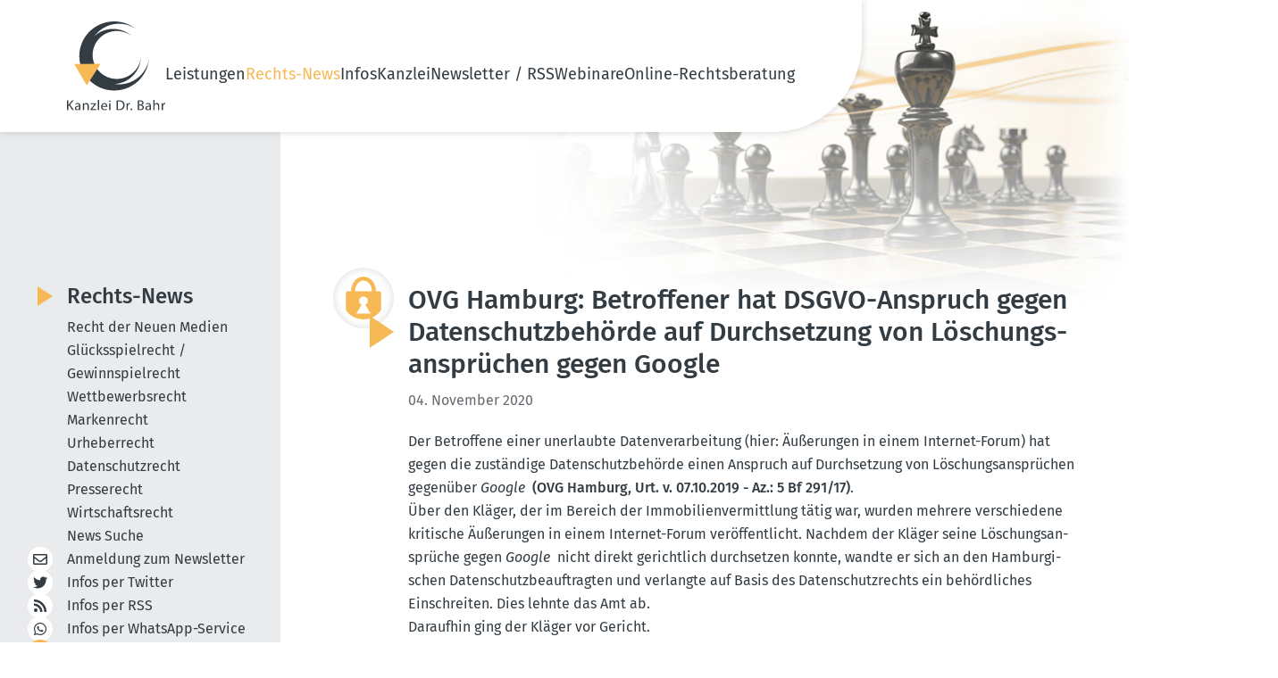

--- FILE ---
content_type: text/html; charset=utf-8
request_url: https://www.dr-bahr.com/news/betroffener-hat-dsgvo-anspruch-gegen-datenschutzbehoerde-auf-durchsetzung-von-loeschungsanspruechen.html
body_size: 9424
content:
<!DOCTYPE html>
<html lang="de">
<head>

<meta charset="utf-8">
<!-- 
	This website is powered by TYPO3 - inspiring people to share!
	TYPO3 is a free open source Content Management Framework initially created by Kasper Skaarhoj and licensed under GNU/GPL.
	TYPO3 is copyright 1998-2026 of Kasper Skaarhoj. Extensions are copyright of their respective owners.
	Information and contribution at https://typo3.org/
-->


<link rel="icon" href="/_assets/07d8bf7c86300ac4b2b4b23d62c996d4/Icons/favicon.ico" type="image/vnd.microsoft.icon">
<title>OVG Hamburg: Betroffener hat DSGVO-Anspruch gegen Datenschutzbehörde auf Durchsetzung von Löschungsansprüchen gegen Google - Kanzlei Dr. Bahr</title>
<meta name="generator" content="TYPO3 CMS">
<meta name="viewport" content="width=device-width, initial-scale=1, shrink-to-fit=no">
<meta property="og:title" content="OVG Hamburg: Betroffener hat DSGVO-Anspruch gegen Datenschutzbehörde auf Durchsetzung von Löschungsansprüchen gegen Google">
<meta property="og:type" content="article">
<meta property="og:url" content="https://www.dr-bahr.com/news/betroffener-hat-dsgvo-anspruch-gegen-datenschutzbehoerde-auf-durchsetzung-von-loeschungsanspruechen.html">
<meta name="twitter:card" content="summary">


<link rel="stylesheet" href="/typo3temp/assets/css/7015c8c4ac5ff815b57530b221005fc6.css?1748331351" media="all">
<link rel="stylesheet" href="/_assets/07d8bf7c86300ac4b2b4b23d62c996d4/Css/fontawesome/all.css?1707722646" media="all">
<link rel="stylesheet" href="/_assets/07d8bf7c86300ac4b2b4b23d62c996d4/Css/default-edit.css?1692101956" media="all">
<link rel="stylesheet" href="/_assets/07d8bf7c86300ac4b2b4b23d62c996d4/Css/style.css?1748334559" media="all">
<link rel="stylesheet" href="/_assets/07d8bf7c86300ac4b2b4b23d62c996d4/Css/responsive.css?1702892727" media="screen">
<link rel="stylesheet" href="/_assets/07d8bf7c86300ac4b2b4b23d62c996d4/Css/custom.css?1702891691" media="all">
<link rel="stylesheet" href="/_assets/07d8bf7c86300ac4b2b4b23d62c996d4/Css/print.css?1692955810" media="print">
<link rel="stylesheet" href="/_assets/85f14b2d3ccfdfc419116ec13c196097/Css/ke_search_pi1.css?1702030586" media="all">







<!-- Canonical 11742 --><link rel="canonical" id="2" href="https://www.dr-bahr.com/news/betroffener-hat-dsgvo-anspruch-gegen-datenschutzbehoerde-auf-durchsetzung-von-loeschungsanspruechen.html" /><!-- Copyright (c) 2000-2023 etracker GmbH. All rights reserved. -->
<!-- This material may not be reproduced, displayed, modified or distributed -->
<!-- without the express prior written permission of the copyright holder. -->
<!-- etracker tracklet 5.0 -->
<script type="text/javascript">
// var et_pagename = "";
// var et_areas = "";
// var et_tval = 0;
// var et_tsale = 0;
// var et_tonr = "";
// var et_basket = "";
</script>
<script id="_etLoader" type="text/javascript" charset="UTF-8" data-block-cookies="true" data-secure-code="fnxvkm" src="//code.etracker.com/code/e.js" async></script>
<!-- etracker tracklet 5.0 end -->

<!-- This site is optimized with the Yoast SEO for TYPO3 plugin - https://yoast.com/typo3-extensions-seo/ -->
<script type="application/ld+json">[{"@context":"https:\/\/www.schema.org","@type":"BreadcrumbList","itemListElement":[{"@type":"ListItem","position":1,"item":{"@id":"https:\/\/www.dr-bahr.com\/index.html","name":"Home"}},{"@type":"ListItem","position":2,"item":{"@id":"https:\/\/www.dr-bahr.com\/news.html","name":"Rechts-News"}}]}]</script>
</head>
<body class="news-detail-page">

	<!-- header-section --><link rel="preload" fetchpriority="high" as="image" href="/_assets/07d8bf7c86300ac4b2b4b23d62c996d4/Css/images/headerbild.webp" type="image/webp"><header class="header-section safari_only"><div class="header_main container"><a href="/index.html" title="Zur Startseite"><img alt="Kanzlei Dr. Bahr" src="/_assets/07d8bf7c86300ac4b2b4b23d62c996d4/Icons/logo.svg" width="110" height="100" /></a><nav class="main-menu"><button type="button" class="cls-menu"><img alt="Schließen" src="/_assets/07d8bf7c86300ac4b2b4b23d62c996d4/Css/images/clos.svg" width="20" height="20" /></button><ul><li class="dropdown-li"><a href="/leistungen.html" title="Unsere Leistungen im Überblick">
                                     Leistungen 
                                    <!-- <i class="fa fa-chevron-down"></i> --></a><div class="dropdown-menu"><ul class="mt-0"><li><a href="/leistungen/recht-der-neuen-medien.html" title="Unsere Leistungen im Recht der Neuen Medien">
                                                    
                                                            Recht der Neuen Medien
                                                        </a></li><li><a href="/leistungen/gluecksspielrecht-gewinnspielrecht.html" title="Unsere Leistungen im Glücksspielrecht / Gewinnspielrecht">
                                                    
                                                            Glücksspielrecht / Gewinnspielrecht
                                                        </a></li><li><a href="/leistungen/wettbewerbsrecht.html" title="Unsere Leistungen im Wettbewerbsrecht">
                                                    
                                                            Wettbewerbsrecht
                                                        </a></li><li><a href="/leistungen/markenrecht.html" title="Unsere Leistungen im Markenrecht">
                                                    
                                                            Markenrecht
                                                        </a></li><li><a href="/leistungen/urheberrecht.html" title="Unsere Leistungen im Urheberrecht">
                                                    
                                                            Urheberrecht
                                                        </a></li><li><a href="/leistungen/datenschutzrecht.html" title="Unsere Leistungen im Datenschutzrecht">
                                                    
                                                            Datenschutzrecht
                                                        </a></li><li><a href="/leistungen/presserecht.html" title="Unsere Leistungen im Presserecht">
                                                    
                                                            Presserecht
                                                        </a></li><li><a href="/leistungen/wirtschaftsrecht.html" title="Unsere Leistungen im Wirtschaftsrecht">
                                                    
                                                            Wirtschaftsrecht
                                                        </a></li></ul></div><span class="dropdown-toggle"></span></li><li class="dropdown-li"><a href="/news.html" title="Aktuelle Rechts-News" class="nav-current">
                                     Rechts-News 
                                    <!-- <i class="fa fa-chevron-down"></i> --></a><div class="dropdown-menu"><ul class="mt-0"><li><a href="/news/recht-der-neuen-medien.html" title="Recht der Neuen Medien">
                                                    
                                                            Recht der Neuen Medien
                                                        </a></li><li><a href="/news/gluecksspielrecht-gewinnspielrecht.html" title="Glücksspielrecht / Gewinnspielrecht">
                                                    
                                                            Glücksspielrecht / Gewinnspielrecht
                                                        </a></li><li><a href="/news/wettbewerbsrecht.html" title="Wettbewerbsrecht">
                                                    
                                                            Wettbewerbsrecht
                                                        </a></li><li><a href="/news/markenrecht.html" title="Markenrecht">
                                                    
                                                            Markenrecht
                                                        </a></li><li><a href="/news/urheberrecht.html" title="Urheberrecht">
                                                    
                                                            Urheberrecht
                                                        </a></li><li><a href="/news/datenschutzrecht.html" title="Datenschutzrecht">
                                                    
                                                            Datenschutzrecht
                                                        </a></li><li><a href="/news/presserecht.html" title="Presserecht">
                                                    
                                                            Presserecht
                                                        </a></li><li><a href="/news/wirtschaftsrecht.html" title="Wirtschaftsrecht">
                                                    
                                                            Wirtschaftsrecht
                                                        </a></li><li><a href="/news/news-suche.html" title="News Suche">
                                                    
                                                            News Suche
                                                        </a></li></ul></div><span class="dropdown-toggle"></span></li><li class="dropdown-li"><a href="/infos.html" title="Unsere Informationen für Sie">
                                     Infos 
                                    <!-- <i class="fa fa-chevron-down"></i> --></a><div class="dropdown-menu"><ul class="mt-0"><li><a href="/das-geschaeftsgeheimnisgesetz.html" title="Rechts-FAQ">
                                                    
                                                            Rechts-FAQ
                                                        </a></li><li><a href="/infos/internet-projekte/ixplorer-5003.html" title="Internet-Projekte">
                                                    
                                                            Internet-Projekte
                                                        </a></li></ul></div><span class="dropdown-toggle"></span></li><li class="dropdown-li"><a href="/kanzlei.html" title="Die Kanzlei Dr. Bahr stellt sich vor">
                                     Kanzlei 
                                    <!-- <i class="fa fa-chevron-down"></i> --></a><div class="dropdown-menu"><ul class="mt-0"><li><a href="/kanzlei/rechtsanwalt-dr-bahr.html" title="Rechtsanwalt Dr. Bahr">
                                                    
                                                            RA Dr. Bahr
                                                        </a></li><li><a href="/kanzlei/rechtsanwaeltin-kathrin-silge.html" title="Rechtsanwältin Silge">
                                                    
                                                            RAin Silge
                                                        </a></li><li><a href="/kanzlei/sekretariat.html" title="Unser Sekretariat">
                                                    
                                                            Sekretariat
                                                        </a></li><li><a href="/kanzlei/philosophie.html" title="Die Philosophie unserer Kanzlei:">
                                                    
                                                            Philosophie
                                                        </a></li><li><a href="/kanzlei/mitgliedschaften.html" title="Mitgliedschaften">
                                                    
                                                            Mitgliedschaften
                                                        </a></li><li><a href="/kanzlei/projekte/das-canossa-virus.html" title="Projekte">
                                                    
                                                            Projekte
                                                        </a></li></ul></div><span class="dropdown-toggle"></span></li><li class="dropdown-li"><a href="/newsletter.html" title="Newsletter / RSS">
                                     Newsletter / RSS 
                                    <!-- <i class="fa fa-chevron-down"></i> --></a><div class="dropdown-menu"><ul class="mt-0"><li><a href="/newsletter.html" title="Newsletter abonnieren / abbestellen">
                                                    
                                                            Newsletter
                                                        </a></li><li><a href="/newsletter-archiv.html" title="Newsletter-Archiv">
                                                    
                                                            Newsletter-Archiv
                                                        </a></li><li><a href="/iphone-app.html" title="Unsere iPhone-App">
                                                    
                                                            iPhone-App
                                                        </a></li><li><a href="/android-app.html" title="Unsere Android-App">
                                                    
                                                            Android-App
                                                        </a></li><li><a href="/whatsappservice.html" title="WhatsApp Service &amp; Co. abonnieren">
                                                    
                                                            WhatsApp Service
                                                        </a></li><li><a href="/rss.html" title="RSS-Feed abonnieren">
                                                    
                                                            RSS-Feed
                                                        </a></li><li><a href="/twitter-x-mastodon-bluesky.html" title="X (Twitter) / Mastodon / Bluesky abonnieren">
                                                    
                                                            Twitter / Mastodon / Bluesky
                                                        </a></li></ul></div><span class="dropdown-toggle"></span></li><li class="dropdown-li"><a href="/webinare/webinar-sinn-und-zweck.html" title="Webinare">
                                     Webinare 
                                    <!-- <i class="fa fa-chevron-down"></i> --></a><div class="dropdown-menu"><ul class="mt-0"><li><a href="/webinare/webinar-sinn-und-zweck.html" title="Warum ein Webinar oder eine Video-Schulung?">
                                                    
                                                            Sinn und Zweck
                                                        </a></li><li><a href="/webinare/anmeldung.html" title="Anmeldung">
                                                    
                                                            Anmeldung
                                                        </a></li><li><a href="/webinare/archiv.html" title="Vergangene Webinare zum Anschauen">
                                                    
                                                            Archiv: Vergangene Webinare
                                                        </a></li></ul></div><span class="dropdown-toggle"></span></li><li><a href="/online-rechtsberatung.html" title="Online-Rechtsberatung"> Online-Rechtsberatung </a></li></ul></nav><!-- heder-bar --><div class="mobile-bar"><span class="bar"><img alt="Navigation" src="/_assets/07d8bf7c86300ac4b2b4b23d62c996d4/Css/images/bar.svg" width="24" height="24" /></span></div><!-- heder-bar-end --></div></header><!--End header-section --><main class="subpage"><div class="container content-wrapper"><div class="content-main" data-layout="default"><div id="c18" class="frame frame-default frame-type-news_pi1 frame-layout-90"><!-- keine Überschrift bei News-Einträgen --><div class="news news-single"><div class="article" itemscope="itemscope" itemtype="http://schema.org/Article"><div class="news-details"><div class="news-details-grid"><div class="news-details-contents"><div class="news-details-header max-w-full"><img class="news-detail-icon" alt="Kategorie: Onlinerecht" src="/fileadmin/category-icons/Datenschutz-gelb.svg" width="218" height="265" /><div class="header"><h1 itemprop="headline">OVG Hamburg: Betroffener hat DSGVO-Anspruch gegen Datenschutzbehörde auf Durchsetzung von Löschungsansprüchen gegen Google</h1></div><!-- date --><span class="news-list-date"><time
                    itemprop="datePublished"
                    datetime="2020-11-04"
                  >
                    04. November 2020
                  </time></span><!-- main text --><div
                    class="news-text-wrap text_content"
                    itemprop="articleBody"
                  ><p>Der Betroffene einer unerlaubte Datenverarbeitung (hier: Äußerungen in einem Internet-Forum) hat gegen die zuständige Datenschutzbehörde einen Anspruch auf Durchsetzung von Löschungsansprüchen gegenüber&nbsp;<em>Google</em>&nbsp;&nbsp;<a href="https://www.datenschutz.eu/urteile/Anspruch-gegen-Datenschutzbehoerde-auf-ermessensfehlerfreies-Einschreiten-II-Oberverwaltungsgericht-Hamburg-20191007/" target="_blank" rel="noreferrer">(OVG Hamburg, Urt. v. 07.10.2019 - Az.: 5 Bf 291/17)</a>.</p><p>Über den Kläger, der im Bereich der Immobilienvermittlung tätig war, wurden mehrere verschiedene kritische Äußerungen in einem Internet-Forum veröffentlicht. Nachdem der Kläger seine Löschungsansprüche gegen <em>Google</em>&nbsp; nicht direkt gerichtlich durchsetzen konnte, wandte er sich an den Hamburgischen Datenschutzbeauftragten und verlangte auf Basis des Datenschutzrechts ein behördliches Einschreiten. Dies lehnte das Amt ab.</p><p>Daraufhin ging der Kläger vor Gericht.</p><p>Im Ergebnis lehnte das OVG Hamburg im konkreten Einzelfall den Anspruch ab, da die beanstandeten Äußerungen nicht offensichtlich rechtswidrig seien. Gleichwohl äußerten sich die Richter an mehreren wichtigen Stellen zu bislang ungeklärten Rechtsfragen.</p><p>Zunächst bejahte das Gericht ein subjektives DSGVO-Recht des Betroffenen&nbsp;gegen die zuständige Datenschutzbehörde auf ermessensfehlerfreies Einschreiten:</p><blockquote><p><em>"Darüber hinaus spricht viel dafür, dass der Kläger entgegen der Ansicht des Beklagten und der Beigeladenen nach den Regelungen der DSGVO auch berechtigt ist, den mit seiner Beschwerde geltend gemachten Anspruch auf eine datenschutzrechtliche Anordnung gegen die Beigeladene auf dem Verwaltungsrechtsweg gerichtlich durchzusetzen und die ablehnende Entscheidung des Beklagten inhaltlich überprüfen zu lassen. </em></p><p><em>Soweit das Verwaltungsgericht in der angefochtenen Entscheidung zur früheren Rechtslage ausgeführt hat, einem Beschwerdeführer stehe lediglich ein Anspruch auf Befassung im Sinne eines Petitionsrechts zu, nicht aber ein gerichtlich durchsetzbarer Anspruch auf eine konkrete Maßnahme gegen den Verantwortlichen, dürfte zumindest zweifelhaft sein, ob dies mit der nunmehr geltenden Rechtslage noch vereinbar ist."</em></p></blockquote><p>Und weiter:</p><blockquote><p><em>"Bei einer umfassenden Würdigung der maßgeblichen Regelungen spricht nach der Auffassung des Berufungsgerichts einiges dafür, dass sich bei Beschwerden im Sinne des Art. 77 DSGVO der Rechtsschutz nicht allein nach Art. 78 Abs. 2 DSGVO richtet, sondern dass die Ablehnung einer Beschwerde durch die Aufsichtsbehörde jeweils einen „rechtsverbindlichen Beschluss“ darstellen dürfte (...). </em></p><p><em>Für diese Auslegung sprechen zunächst die Erwägungsgründe Nr. 141 und 143, die eine Rechtsschutzmöglichkeit nach „ganz oder teilweiser Ablehnung einer Beschwerde“ vorsehen. Darin heißt es unter anderem, jede betroffene Person solle das Recht haben, bei einer einzigen Aufsichtsbehörde insbesondere in dem Mitgliedstaat ihres gewöhnlichen Aufenthalts eine Beschwerde einzureichen und gemäß Artikel 47 der Charta einen wirksamen gerichtlichen Rechtsbehelf einzulegen, wenn sie sich in ihren Rechten gemäß der DSGVO verletzt sieht oder wenn die Aufsichtsbehörde auf eine Beschwerde hin nicht tätig wird, eine Beschwerde teilweise oder ganz abweist oder ablehnt oder nicht tätig wird, obwohl dies zum Schutz der Rechte der betroffenen Person notwendig ist (Erwägungsgrund 141 der DSGVO). </em></p><p><em>Weiter heißt es, jede natürliche oder juristische Person solle das Recht auf einen wirksamen gerichtlichen Rechtsbehelf bei dem zuständigen einzelstaatlichen Gericht gegen einen Beschluss einer Aufsichtsbehörde haben, der gegenüber dieser Person Rechtswirkungen entfaltet. Ein derartiger Beschluss betreffe insbesondere die Ausübung von Untersuchungs-, Abhilfe- und Genehmigungsbefugnissen durch die Aufsichtsbehörde oder die Ablehnung oder Abweisung von Beschwerden (Erwägungsgrund 143 der DSGVO). Ferner wird unter anderem ausgeführt, die zuständigen Gerichte der Mitgliedstaaten sollten eine uneingeschränkte Zuständigkeit besitzen, was die Zuständigkeit, sämtliche für den bei ihnen anhängigen Rechtsstreit maßgebliche Sach- und Rechtsfragen zu prüfen, einschließe. Wurde eine Beschwerde von einer Aufsichtsbehörde abgelehnt oder abgewiesen, könne der Beschwerdeführer Klage bei den Gerichten desselben Mitgliedstaats erheben (Erwägungsgrund 143 der DSGVO)."</em></p></blockquote><p>Der&nbsp;Hamburgische Datenschutzbeauftragte sei auch örtlich zuständig, obgleich der Suchmaschinen-Anbieter nicht in Deutschland sitze:</p><blockquote><p><em>"Allerdings bedarf die Frage des Vorhandenseins einer Hauptniederlassung keiner abschließenden Klärung, da eine Übertragung des Verfahrens an den Beklagten im Rahmen des Art. 56 Abs. 2-5 DSGVO erfolgt ist und andernfalls, d.h. bei Fehlen einer Hauptniederlassung der Beigeladenen in der Union, seine Zuständigkeit jedenfalls aufgrund von Art. 55 DSGVO bestünde. </em></p><p><em>Denn das Berufungsgericht geht davon aus, dass – wie der Beklagte dargelegt hat – bei Anwendung des Verfahrens nach Art. 56 Abs. 2ff. DSGVO die hier federführende (irische) Aufsichtsbehörde im Rahmen der von ihr abgegebenen generellen Erklärung, in sogenannten Delisting-Fällen wie dem vorliegenden auf eine eigene Befassung mit der Beschwerde zu verzichten und den nationalen Aufsichtsbehörden die eigenständige Entscheidung über das Begehren zu überlassen, wirksam entsprechend Art. 56 Abs. 5 DSGVO dem Beklagten die Durchführung und Entscheidung des Beschwerdeverfahrens übertragen hat."</em></p></blockquote><p><strong>Anmerkung von RA Dr. Bahr:</strong><br> Das OVG Hamburg hatte bereits in einer anderen Entscheidung <a href="https://www.datenschutz.eu/urteile/Anspruch-gegen-Datenschutzbehoerde-auf-ermessensfehlerfreies-Einschreiten-Oberverwaltungsgericht-Hamburg-20191007/" target="_blank" rel="noreferrer">(OVG Hamburg, Urt. v. 07.10.2019 - Az.: 5 Bf 279/17)</a> eines entsprechendes subjektives Klagerecht bejaht.&nbsp;</p><p>Zu dieser Problematik sind bislang nur vereinzelte Urteile veröffentlicht.</p><p>Das VG Ansbach (<a href="https://www.datenschutz.eu/urteile/Kein-Anspruch-auf-Einschreiten-der-Datenschutzbehoerde-Verwaltungsgericht-Ansbach-20200316/" target="_blank" rel="noreferrer">Urt. v. 16.03.2020 - Az.: AN 14 K 19.00464)</a> und das SG Frankfurt (Oder) <a href="https://www.datenschutz.eu/urteile/Kein-Anspruch-gegen-Datenschutzbehoerde-auf-Einschreiten-Sozialgericht-Oder-20190508/" target="_blank" rel="noreferrer">(Urt. v. 08.05.2019 - Az.: 2 49 SF 8/19)</a>&nbsp;lehnen einen Anspruch ab. Das VG Mainz <a href="https://www.datenschutz.eu/urteile/Anspruch-auf-Einschreiten-der-Datenschutzbehoerde-Verwaltungsgericht-Mainz-20200116/" target="_blank" rel="noreferrer">(Urt. v. 16.01.2020 - Az.: 1 K 129/19)</a> teilt hingegen die Einschätzung des OVG Hamburg.&nbsp;</p></div></div><div class="title-devider news-back-link"><a class="button back" href="/news.html">
                      Zurück zu den Artikeln
                    </a></div><!-- related things --><div class="news-related-wrap"><!-- Related news records --><div
                    class="news-related news-related-news box newsBox text_content"
                  ><p class="h3">
                      Diese Artikel könnten Sie auch interessieren:
                    </p><div class="related-post"><span class="date news-related-news-date"
                          >01. Dezember 2025</span
                        ><p>VG Düsseldorf: Datenschutzbehörde muss nicht weiter ermitteln, wenn ein Datenschutzverstoß nicht feststellbar</p><a class="button" title="VG Düsseldorf: Datenschutzbehörde muss nicht weiter ermitteln, wenn ein Datenschutzverstoß nicht feststellbar" href="/news/datenschutzbehoerde-muss-nicht-weiter-ermitteln-wenn-ein-datenschutzverstoss-nicht-feststellbar.html">
                          Artikel lesen
                        </a></div><div class="related-post"><span class="date news-related-news-date"
                          >14. Oktober 2025</span
                        ><p>VGH München: Betroffener hat gegen Datenschutzbehörde nur ausnahmsweise Anspruch auf Einschreiten</p><a class="button" title="VGH München: Betroffener hat gegen Datenschutzbehörde nur ausnahmsweise Anspruch auf Einschreiten" href="/news/betroffener-hat-gegen-datenschutzbehoerde-nur-ausnahmsweise-anspruch-auf-einschreiten.html">
                          Artikel lesen
                        </a></div><div class="related-post"><span class="date news-related-news-date"
                          >27. September 2024</span
                        ><p>EuGH: Datenschutzbehörde ist nicht verpflichtet, in jedem Fall eines Verstoßes tätig zu werden</p><a class="button" title="EuGH: Datenschutzbehörde ist nicht verpflichtet, in jedem Fall eines Verstoßes tätig zu werden" href="/news/eugh-datenschutzbehoerde-ist-nicht-verpflichtet-in-jedem-fall-eines-verstosses-taetig-zu-werden.html">
                          Artikel lesen
                        </a></div><div class="related-post"><span class="date news-related-news-date"
                          >21. August 2024</span
                        ><p>VG Ansbach: In bestimmten Fällen hat Betroffener Anspruch gegen Datenschutzbehörde auf Einschreiten</p><a class="button" title="VG Ansbach: In bestimmten Fällen hat Betroffener Anspruch gegen Datenschutzbehörde auf Einschreiten" href="/news/in-bestimmten-faellen-hat-betroffener-anspruch-gegen-datenschutzbehoerde-auf-einschreiten.html">
                          Artikel lesen
                        </a></div><div class="related-post"><span class="date news-related-news-date"
                          >18. November 2021</span
                        ><p>VG Wiesbaden: Bürger hat gegen Datenschutzbehörde Anspruch auf Einschreiten</p><a class="button" title="VG Wiesbaden: Bürger hat gegen Datenschutzbehörde Anspruch auf Einschreiten" href="/news/buerger-hat-gegen-datenschutzbehoerde-anspruch-auf-einschreiten.html">
                          Artikel lesen
                        </a></div><div class="related-post"><span class="date news-related-news-date"
                          >21. Oktober 2021</span
                        ><p>VG Wiesbaden: Bürger hat gegen Datenschutzbehörden keinen Anspruch auf bestimmtes Einschreiten</p><a class="button" title="VG Wiesbaden: Bürger hat gegen Datenschutzbehörden keinen Anspruch auf bestimmtes Einschreiten" href="/news/buerger-hat-gegen-datenschutzbehoerden-keinen-anspruch-auf-bestimmtes-einschreiten.html">
                          Artikel lesen
                        </a></div><div class="related-post"><span class="date news-related-news-date"
                          >18. August 2021</span
                        ><p>VG Ansbach: Kein DSGVO-Anspruch gegen Datenschutzbehörde auf bestimmtes Einschreiten</p><a class="button" title="VG Ansbach: Kein DSGVO-Anspruch gegen Datenschutzbehörde auf bestimmtes Einschreiten" href="/news/kein-dsgvo-anspruch-gegen-datenschutzbehoerde-auf-bestimmtes-einschreiten.html">
                          Artikel lesen
                        </a></div><div class="related-post"><span class="date news-related-news-date"
                          >12. Mai 2021</span
                        ><p>VG Berlin: DSGVO gibt keinen Anspruch gegen Datenschutzbehörde auf ein bestimmtes Einschreiten</p><a class="button" title="VG Berlin: DSGVO gibt keinen Anspruch gegen Datenschutzbehörde auf ein bestimmtes Einschreiten" href="/news/vg-berlin-dsgvo-gibt-keinen-anspruch-gegen-datenschutzbehoerde-auf-ein-bestimmtes-einschreiten.html">
                          Artikel lesen
                        </a></div><div class="related-post"><span class="date news-related-news-date"
                          >09. Dezember 2020</span
                        ><p>OVG Koblenz: Bürger hat keinen DSGVO-Anspruch gegen Datenschutzbehörde auf bestimmte Handlungen</p><a class="button" title="OVG Koblenz: Bürger hat keinen DSGVO-Anspruch gegen Datenschutzbehörde auf bestimmte Handlungen" href="/news/ovg-koblenz-buerger-hat-keinen-dsgvo-anspruch-gegen-datenschutzbehoerde-auf-bestimmte-handlungen.html">
                          Artikel lesen
                        </a></div><div class="related-post"><span class="date news-related-news-date"
                          >04. Juni 2020</span
                        ><p>VG Ansbach: Kein DSGVO-Anspruch gegen Datenschutzbehörde auf Einschreiten</p><a class="button" title="VG Ansbach: Kein DSGVO-Anspruch gegen Datenschutzbehörde auf Einschreiten" href="/news/kein-dsgvo-anspruch-gegen-datenschutzbehoerde-auf-einschreiten.html">
                          Artikel lesen
                        </a></div><div class="related-post"><span class="date news-related-news-date"
                          >15. Mai 2020</span
                        ><p>VG Mainz: Bürger hat DSGVO-Anspruch auf ermessensfehlerfreies Einschreiten der Datenschutzbehörde</p><a class="button" title="VG Mainz: Bürger hat DSGVO-Anspruch auf ermessensfehlerfreies Einschreiten der Datenschutzbehörde" href="/news/buerger-hat-dsgvo-anspruch-auf-ermessensfehlerfreies-einschreiten-der-datenschutzbehoerde.html">
                          Artikel lesen
                        </a></div><div class="related-post"><span class="date news-related-news-date"
                          >10. Februar 2020</span
                        ><p>OVG Hamburg: Bürger hat DSGVO-Anspruch gegen Datenschutzbehörde auf ermessensfehlerfreie Handlungen</p><a class="button" title="OVG Hamburg: Bürger hat DSGVO-Anspruch gegen Datenschutzbehörde auf ermessensfehlerfreie Handlungen" href="/news/buerger-hat-dsgvo-anspruch-gegen-datenschutzbehoerde-auf-ermessensfehlerfreie-handlungen.html">
                          Artikel lesen
                        </a></div><div class="related-post"><span class="date news-related-news-date"
                          >04. Dezember 2019</span
                        ><p>SG Frankfurt (Oder): Kein Anspruch gegen Datenschutzbehörde auf bestimmte Handlungen</p><a class="button" title="SG Frankfurt (Oder): Kein Anspruch gegen Datenschutzbehörde auf bestimmte Handlungen" href="/news/kein-anspruch-gegen-datenschutzbehoerde-auf-bestimmte-handlungen.html">
                          Artikel lesen
                        </a></div></div></div></div><div class="news-widgets"><!-- Suche --><div class="box law search-form tx-kesearch-pi1"><form method="get" id="form_kesearch_pi1" name="form_kesearch_pi1" class="smallSearchbox" action="/news/news-suche.html"><div class="title"><h3 class="hyphenate">Rechts-News durch&shy;suchen</h3><i class="fa fa-search"><a onclick="document.getElementById('form_kesearch_pi1').submit();return false;"></a></i></div><fieldset class="kesearch_searchbox"><div class="kesearchbox"><input type="hidden" id="filter_1_8" name="tx_kesearch_pi1[filter_1_8]" value="syscat6" /><input type="hidden" id="filter_1_7" name="tx_kesearch_pi1[filter_1_7]" value="syscat5" /><input type="hidden" id="filter_1_6" name="tx_kesearch_pi1[filter_1_6]" value="syscat3" /><input type="hidden" id="filter_1_5" name="tx_kesearch_pi1[filter_1_5]" value="syscat1" /><input type="hidden" id="filter_1_4" name="tx_kesearch_pi1[filter_1_4]" value="syscat9" /><input type="hidden" id="filter_1_3" name="tx_kesearch_pi1[filter_1_3]" value="syscat4" /><input type="hidden" id="filter_1_2" name="tx_kesearch_pi1[filter_1_2]" value="syscat2" /><input type="hidden" id="filter_1_1" name="tx_kesearch_pi1[filter_1_1]" value="syscat7" /><input type="search" id="ke_search_sword" name="tx_kesearch_pi1[sword]" value="" placeholder="Suchbegriff eingeben" minlength="4"  /></div></fieldset><fieldset class="submit-fieldset"><input type="submit" class="button hyphenate" value="Artikel finden"></fieldset><span class="loader" style="display: none;"></span></form></div><!-- /Suche --><!--###NEWS LIST###--><div class="news"><!--TYPO3SEARCH_end--><div class="currNews-wrapper flex" data-nosnippet><!--
	=====================
		Partials/List/ItemDefault.html
--><div class="box law"><div class="title"><p class="h3"><a title="VG Berlin: Auskunftsverweigerungsrecht ggü. Datenschutzbehörde gilt nur für natürliche Personen, nicht für juristische " href="/news/auskunftsverweigerungsrecht-gegenueber-datenschutzbehoerde-gilt-nur-fuer-natuerliche-personen-nicht-fuer-juristische.html">
                    VG Berlin: Auskunftsverweigerungsrecht ggü. Datenschutzbehörde gilt nur für natürliche Personen, nicht für juristische 
                </a></p><div class="icon"><img alt="Datenschutzrecht" src="/fileadmin/category-icons/Datenschutz-gelb.svg" width="35" height="42" /></div></div><div class="body"><span class="date">
                19. Januar 2026
            </span><div class="teaser">
                
                    
                            Juristische Personen können sich grundsätzlich nicht auf ein Auskunftsverweigerungsrecht berufen, wenn die Datenschutzbehörde Auskunft verlangt.
                        
                
            </div><a class="bottom-btn button" title="VG Berlin: Auskunftsverweigerungsrecht ggü. Datenschutzbehörde gilt nur für natürliche Personen, nicht für juristische " href="/news/auskunftsverweigerungsrecht-gegenueber-datenschutzbehoerde-gilt-nur-fuer-natuerliche-personen-nicht-fuer-juristische.html">
                ganzen Text lesen
            </a></div></div><!--
	=====================
		Partials/List/ItemDefault.html
--><div class="box law"><div class="title"><p class="h3"><a title="VG Dresden: Bloßes Hinweisschreiben der Datenschutzbehörde rechtlich nicht angreifbar" href="/news/blosses-hinweisschreiben-der-datenschutzbehoerde-rechtlich-nicht-angreifbar.html">
                    VG Dresden: Bloßes Hinweisschreiben der Datenschutzbehörde rechtlich nicht angreifbar
                </a></p><div class="icon"><img alt="Datenschutzrecht" src="/fileadmin/category-icons/Datenschutz-gelb.svg" width="35" height="42" /></div></div><div class="body"><span class="date">
                14. Januar 2026
            </span><div class="teaser">
                
                    
                            Ein Hinweisschreiben der Datenschutzbehörde ohne rechtliche Verbindlichkeit ist kein Verwaltungsakt und daher nicht gerichtlich anfechtbar.
                        
                
            </div><a class="bottom-btn button" title="VG Dresden: Bloßes Hinweisschreiben der Datenschutzbehörde rechtlich nicht angreifbar" href="/news/blosses-hinweisschreiben-der-datenschutzbehoerde-rechtlich-nicht-angreifbar.html">
                ganzen Text lesen
            </a></div></div><!--
	=====================
		Partials/List/ItemDefault.html
--><div class="box law"><div class="title"><p class="h3"><a title="OLG München: Datenerhebung durch &quot;Meta Business Tools&quot; datenschutzwidrig + 750,- EUR DSGVO-Schadensersatz" href="/news/datenerhebung-durch-meta-business-tools-datenschutzwidrig-750-eur-dsgvo-schadensersatz.html">
                    OLG München: Datenerhebung durch &quot;Meta Business Tools&quot; datenschutzwidrig + 750,- EUR DSGVO-Schadensersatz
                </a></p><div class="icon"><img alt="Datenschutzrecht" src="/fileadmin/category-icons/Datenschutz-gelb.svg" width="35" height="42" /></div></div><div class="body"><span class="date">
                12. Januar 2026
            </span><div class="teaser">
                
                    
                            Meta muss 750 EUR DSVVO Schadensersatz zahlen, weil es ohne Zustimmung personenbezogene Daten über Drittseiten mittels seiner Meta Business Tools&hellip;
                        
                
            </div><a class="bottom-btn button" title="OLG München: Datenerhebung durch &quot;Meta Business Tools&quot; datenschutzwidrig + 750,- EUR DSGVO-Schadensersatz" href="/news/datenerhebung-durch-meta-business-tools-datenschutzwidrig-750-eur-dsgvo-schadensersatz.html">
                ganzen Text lesen
            </a></div></div><!--
	=====================
		Partials/List/ItemDefault.html
--><div class="box law"><div class="title"><p class="h3"><a title="OLG Frankfurt a.M.: Wer rechtswidrig Cookies setzt, haftet, auch wenn er nicht Webseiten-Betreiber ist" href="/news/wer-rechtswidrig-cookie-setzt-haftet-auch-wenn-er-nicht-webseiten-betreiber-ist.html">
                    OLG Frankfurt a.M.: Wer rechtswidrig Cookies setzt, haftet, auch wenn er nicht Webseiten-Betreiber ist
                </a></p><div class="icon"><img alt="Datenschutzrecht" src="/fileadmin/category-icons/Datenschutz-gelb.svg" width="35" height="42" /></div></div><div class="body"><span class="date">
                12. Januar 2026
            </span><div class="teaser">
                
                    
                            Auch Drittanbieter haften für das Setzen von Cookies ohne Einwilligung und können dafür auf Unterlassung und Schadensersatz verklagt werden.
                        
                
            </div><a class="bottom-btn button" title="OLG Frankfurt a.M.: Wer rechtswidrig Cookies setzt, haftet, auch wenn er nicht Webseiten-Betreiber ist" href="/news/wer-rechtswidrig-cookie-setzt-haftet-auch-wenn-er-nicht-webseiten-betreiber-ist.html">
                ganzen Text lesen
            </a></div></div></div><!--TYPO3SEARCH_begin--></div></div></div></div></div></div></div><div id="c2480" class="frame frame-default frame-type-list frame-layout-0"><div class="tx-kesearch-pi1">
  
   
      
      
         
	<form method="get" id="form_kesearch_pi1" name="form_kesearch_pi1" class="smallSearchbox"  action="/news/news-suche.html">

		<div class="title-box">
			<i class="fa fa-search">
				<a onclick="document.getElementById('form_kesearch_pi1').submit();return false;"></a>
			</i>
			<h3>Rechts-News durchsuchen</h3>
		</div>

		<fieldset class="kesearch_searchbox">
			
			
			
			<div class="kesearchbox">
				<input type="search" id="ke_search_sword" name="tx_kesearch_pi1[sword]" value="" placeholder="Suchbegriff eingeben"  minlength="4" />
			</div>
		</fieldset>

		
			<div id="kesearch_filters" style="display: none;">


	

<div class="list" id="list_filter_1">
    <span class="head">Kategorien</span>
    <ul id="options_filter_1" class="checkboxList">
        
            <li class="optionCheckBox optionCheckBox1 optionCheckBox_">
                <input type="checkbox" name="tx_kesearch_pi1[filter_1_16]" id="filter_1_16" value="syscat6"  checked="checked"  />
                <label for="filter_1_16">Datenschutzrecht</label>
            </li>
        
            <li class="optionCheckBox optionCheckBox1 optionCheckBox_">
                <input type="checkbox" name="tx_kesearch_pi1[filter_1_12]" id="filter_1_12" value="syscat5"  checked="checked"  />
                <label for="filter_1_12">Glücksspielrecht / Gewinnspielrecht</label>
            </li>
        
            <li class="optionCheckBox optionCheckBox1 optionCheckBox_">
                <input type="checkbox" name="tx_kesearch_pi1[filter_1_14]" id="filter_1_14" value="syscat3"  checked="checked"  />
                <label for="filter_1_14">Markenrecht</label>
            </li>
        
            <li class="optionCheckBox optionCheckBox1 optionCheckBox_">
                <input type="checkbox" name="tx_kesearch_pi1[filter_1_11]" id="filter_1_11" value="syscat1"  checked="checked"  />
                <label for="filter_1_11">Onlinerecht</label>
            </li>
        
            <li class="optionCheckBox optionCheckBox1 optionCheckBox_">
                <input type="checkbox" name="tx_kesearch_pi1[filter_1_17]" id="filter_1_17" value="syscat9"  checked="checked"  />
                <label for="filter_1_17">Presserecht</label>
            </li>
        
            <li class="optionCheckBox optionCheckBox1 optionCheckBox_">
                <input type="checkbox" name="tx_kesearch_pi1[filter_1_15]" id="filter_1_15" value="syscat4"  checked="checked"  />
                <label for="filter_1_15">Urheberrecht</label>
            </li>
        
            <li class="optionCheckBox optionCheckBox1 optionCheckBox_">
                <input type="checkbox" name="tx_kesearch_pi1[filter_1_13]" id="filter_1_13" value="syscat2"  checked="checked"  />
                <label for="filter_1_13">Wettbewerbsrecht</label>
            </li>
        
            <li class="optionCheckBox optionCheckBox1 optionCheckBox_">
                <input type="checkbox" name="tx_kesearch_pi1[filter_1_18]" id="filter_1_18" value="syscat7"  checked="checked"  />
                <label for="filter_1_18">Wirtschaftsrecht</label>
            </li>
        
    </ul>
</div>

	

<div class="list dateRange" id="dateRange_filter_2">
	<div class="title">
		<span class="head">Datumsbereich</span>
	</div>

	<div class="date-row">
		<label for="filter_2_start">Beginn</label>
		<input type="date" id="filter_2_start" name="tx_kesearch_pi1[filter_2_start]" value="" />
	</div>

	<div class="date-row">
		<label for="filter_2_end">Ende</label>
		<input type="date" id="filter_2_end" name="tx_kesearch_pi1[filter_2_end]" value="" />
	</div>
</div>


</div>
		

		<fieldset class="submit-fieldset"><input type="submit" class="button" value="Artikel finden" /></fieldset>
		<span class="loader" style="display: none;"></span>
	</form>

      
   

</div>
</div></div><aside class="sidebar"><nav class="sidebar-news text_content"><span class="h2"><a href="/news.html">
                        Rechts-News
                    </a></span><ul class="sidebarMenu"><li
                            class=""
                        ><a href="/news/recht-der-neuen-medien.html" title="Recht der Neuen Medien"> Recht der Neuen Medien </a></li><li
                            class=""
                        ><a href="/news/gluecksspielrecht-gewinnspielrecht.html" title="Glücksspielrecht / Gewinnspielrecht"> Glücksspielrecht / Gewinnspielrecht </a></li><li
                            class=""
                        ><a href="/news/wettbewerbsrecht.html" title="Wettbewerbsrecht"> Wettbewerbsrecht </a></li><li
                            class=""
                        ><a href="/news/markenrecht.html" title="Markenrecht"> Markenrecht </a></li><li
                            class=""
                        ><a href="/news/urheberrecht.html" title="Urheberrecht"> Urheberrecht </a></li><li
                            class=""
                        ><a href="/news/datenschutzrecht.html" title="Datenschutzrecht"> Datenschutzrecht </a></li><li
                            class=""
                        ><a href="/news/presserecht.html" title="Presserecht"> Presserecht </a></li><li
                            class=""
                        ><a href="/news/wirtschaftsrecht.html" title="Wirtschaftsrecht"> Wirtschaftsrecht </a></li><li
                            class=""
                        ><a href="/news/news-suche.html" title="News Suche"> News Suche </a></li></ul></nav><nav class="sidebar-social"><ul><li><a href="/newsletter.html"><i class="fal fa-envelope"></i>
            Anmeldung zum
            Newsletter
          </a></li><li><a href="/twitter-x-mastodon-bluesky.html"><i class="fab fa-twitter"></i>
            Infos per Twitter
          </a></li><li><a href="/rss.html"><i class="fas fa-rss"></i>
            Infos per RSS
          </a></li><li><a href="/whatsappservice.html"><i class="fab fa-whatsapp"></i>
            Infos per
            WhatsApp-Service
          </a></li><li class="news-search-link"><a href="/news/news-suche.html"><i class="fa fa-search"></i>
            Rechts-News durchsuchen
          </a></li></ul></nav></aside></div></main><footer class="footer-section"><div class="footer__inner container"><div class="footer__left text_content"><p class="h2">Weitere Angebote der Kanzlei Dr. Bahr</p><nav class="footer-menu flex"><a href="http://www.law-vodcast.de/" target="_blank" rel="noreferrer" title="Law Vodcast"> Law Vodcast </a><a href="http://www.law-podcasting.de/" target="_blank" rel="noreferrer" title="Law Podcasting"> Law Podcasting </a><a href="http://www.adresshandel-und-recht.de/" target="_blank" rel="noreferrer" title="Adresshandel &amp; Recht"> Adresshandel &amp; Recht </a><a href="http://www.affiliateundrecht.de" target="_blank" rel="noreferrer" title="Affiliate &amp; Recht"> Affiliate &amp; Recht </a><a href="http://www.datenschutz.eu/" target="_blank" rel="noreferrer" title="Datenschutz &amp; Recht"> Datenschutz &amp; Recht </a><a href="http://www.gluecksspiel-und-recht.de/" target="_blank" rel="noreferrer" title="Glücksspiel &amp; Recht"> Glücksspiel &amp; Recht </a><a href="http://www.mehrwertdiensteundrecht.de/" target="_blank" rel="noreferrer" title="Mehrwertdienste &amp; Recht"> Mehrwertdienste &amp; Recht </a><a href="http://www.online-und-recht.de/" target="_blank" rel="noreferrer" title="Online &amp; Recht"> Online &amp; Recht </a><a href="http://www.real-time-advertising-und-recht.de/" target="_blank" rel="noreferrer" title="Real Time Advertising &amp; Recht"> Real Time Advertising &amp; Recht </a><a href="http://www.suchmaschinen-und-recht.de/" target="_blank" rel="noreferrer" title="Suchmaschinen &amp; Recht"> Suchmaschinen &amp; Recht </a><a href="http://www.webhosting-und-recht.de/" target="_blank" rel="noreferrer" title="Webhosting &amp; Recht"> Webhosting &amp; Recht </a></nav></div><div class="footer__right"><ul class="footer__u"><li><a href="/kontakt.html" title="Kontakt"> Kontakt </a></li><li><a href="/formulare.html" title="Formulare"> Formulare </a></li><li><a href="/impressum.html" title="Impressum"> Impressum </a></li><li><a href="/datenschutz.html" title="Datenschutz"> Datenschutz </a></li></ul></div></div></footer>

<script src="/_assets/542a38dbcbc3e9671534c5c3a6f2632b/JavaScript/FormCrShield.js?1697213869"></script>
<script src="/_assets/07d8bf7c86300ac4b2b4b23d62c996d4/JavaScript/hyphenator.js?1691396195"></script>
<script src="/_assets/07d8bf7c86300ac4b2b4b23d62c996d4/JavaScript/main.js?1702888801"></script>



</body>
</html>

--- FILE ---
content_type: image/svg+xml
request_url: https://www.dr-bahr.com/fileadmin/category-icons/Datenschutz-gelb.svg
body_size: 331
content:
<?xml version="1.0" encoding="UTF-8"?>
<svg id="b" data-name="Ebene 2" xmlns="http://www.w3.org/2000/svg" viewBox="0 0 218 265.71">
  <g id="c" data-name="Ebene 1">
    <path d="m206,90.71h-20v-.5c0-23.06-7.35-44.97-20.68-61.69C150.87,10.4,130.34,0,109,0s-41.87,10.4-56.32,28.52c-13.33,16.72-20.68,38.63-20.68,61.69v.5H12c-6.6,0-12,5.4-12,12v151c0,6.6,5.4,12,12,12h194c6.6,0,12-5.4,12-12V102.71c0-6.6-5.4-12-12-12ZM65.7,229.21l29.07-50.35,2.5-4.33c-9.04-4.36-15.27-13.62-15.27-24.32,0-1.37.1-2.72.3-4.04,1.95-13,13.16-22.96,26.7-22.96s24.75,9.96,26.7,22.96c.2,1.32.3,2.67.3,4.04,0,10.7-6.23,19.96-15.27,24.32l2.5,4.33,29.07,50.35h-86.6Zm95.29-138.5H57.01c-.01-.17-.01-.33-.01-.5,0-36.01,23.28-65.21,52-65.21s52,29.2,52,65.21c0,.17,0,.33-.01.5Z" style="fill: #f7b956;"/>
  </g>
</svg>